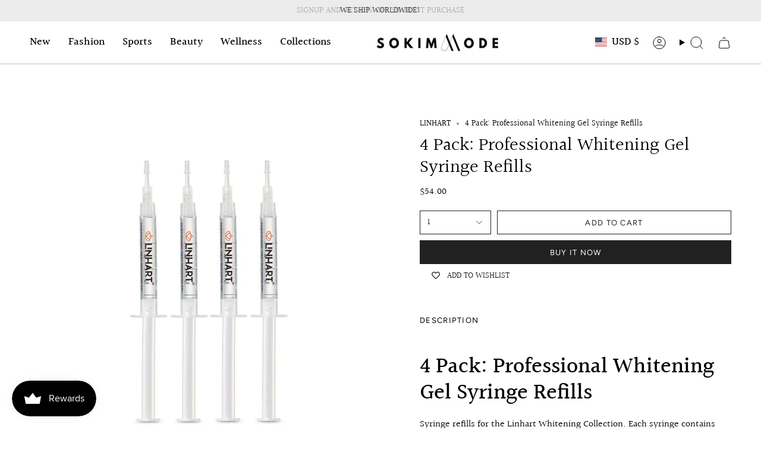

--- FILE ---
content_type: text/html; charset=utf-8
request_url: https://sokimmode.com/products/4-pack-professional-whitening-gel-syringe-refills?section_id=api-product-grid-item
body_size: 1434
content:
<div id="shopify-section-api-product-grid-item" class="shopify-section">

<div data-api-content>
<div class="grid-item product-item product-item--centered product-item--outer-text product-item--has-quickbuy"
  id="product-item--api-product-grid-item-8044201967897"
  data-product-grid-item
  
    data-grid-item
  
>
  <div class="product-item__image double__image" data-product-image>
    <a class="product-link" href="/products/4-pack-professional-whitening-gel-syringe-refills" aria-label="4 Pack: Professional Whitening Gel Syringe Refills" data-product-link="/products/4-pack-professional-whitening-gel-syringe-refills"><div class="product-item__bg" data-product-image-default><figure class="image-wrapper image-wrapper--cover lazy-image lazy-image--backfill is-loading" style="--aspect-ratio: 0.8333333333333334;" data-aos="img-in"
  data-aos-delay="||itemAosDelay||"
  data-aos-duration="800"
  data-aos-anchor="#product-item--api-product-grid-item-8044201967897"
  data-aos-easing="ease-out-quart"><img src="//sokimmode.com/cdn/shop/products/4PackProfessionalWhiteningGelSyringeRefills1.jpg?crop=center&amp;height=1296&amp;v=1671058005&amp;width=1080" alt="" width="1080" height="1296" loading="lazy" srcset="//sokimmode.com/cdn/shop/products/4PackProfessionalWhiteningGelSyringeRefills1.jpg?crop=center&amp;height=163&amp;v=1671058005&amp;width=136 136w, //sokimmode.com/cdn/shop/products/4PackProfessionalWhiteningGelSyringeRefills1.jpg?crop=center&amp;height=191&amp;v=1671058005&amp;width=160 160w, //sokimmode.com/cdn/shop/products/4PackProfessionalWhiteningGelSyringeRefills1.jpg?crop=center&amp;height=215&amp;v=1671058005&amp;width=180 180w, //sokimmode.com/cdn/shop/products/4PackProfessionalWhiteningGelSyringeRefills1.jpg?crop=center&amp;height=264&amp;v=1671058005&amp;width=220 220w, //sokimmode.com/cdn/shop/products/4PackProfessionalWhiteningGelSyringeRefills1.jpg?crop=center&amp;height=304&amp;v=1671058005&amp;width=254 254w, //sokimmode.com/cdn/shop/products/4PackProfessionalWhiteningGelSyringeRefills1.jpg?crop=center&amp;height=340&amp;v=1671058005&amp;width=284 284w, //sokimmode.com/cdn/shop/products/4PackProfessionalWhiteningGelSyringeRefills1.jpg?crop=center&amp;height=350&amp;v=1671058005&amp;width=292 292w, //sokimmode.com/cdn/shop/products/4PackProfessionalWhiteningGelSyringeRefills1.jpg?crop=center&amp;height=383&amp;v=1671058005&amp;width=320 320w, //sokimmode.com/cdn/shop/products/4PackProfessionalWhiteningGelSyringeRefills1.jpg?crop=center&amp;height=576&amp;v=1671058005&amp;width=480 480w, //sokimmode.com/cdn/shop/products/4PackProfessionalWhiteningGelSyringeRefills1.jpg?crop=center&amp;height=633&amp;v=1671058005&amp;width=528 528w, //sokimmode.com/cdn/shop/products/4PackProfessionalWhiteningGelSyringeRefills1.jpg?crop=center&amp;height=767&amp;v=1671058005&amp;width=640 640w, //sokimmode.com/cdn/shop/products/4PackProfessionalWhiteningGelSyringeRefills1.jpg?crop=center&amp;height=863&amp;v=1671058005&amp;width=720 720w, //sokimmode.com/cdn/shop/products/4PackProfessionalWhiteningGelSyringeRefills1.jpg?crop=center&amp;height=1152&amp;v=1671058005&amp;width=960 960w, //sokimmode.com/cdn/shop/products/4PackProfessionalWhiteningGelSyringeRefills1.jpg?crop=center&amp;height=1296&amp;v=1671058005&amp;width=1080 1080w, //sokimmode.com/cdn/shop/products/4PackProfessionalWhiteningGelSyringeRefills1.jpg?v=1671058005&amp;width=1080 1080w" sizes="(min-width: 1400px) calc(100vw / 4 - 32px), (min-width: 750px) calc(100vw / 2 - 22px), (min-width: 480px) calc(100vw / 2 - 16px), calc(100vw / 1)" class=" fit-cover is-loading ">
</figure>
&nbsp;</div><deferred-image class="product-item__bg__under hidden"><figure class="image-wrapper image-wrapper--cover lazy-image lazy-image--backfill is-loading" style="--aspect-ratio: 0.8333333333333334;"><img src="//sokimmode.com/cdn/shop/products/4PackProfessionalWhiteningGelSyringeRefills2.jpg?crop=center&amp;height=1296&amp;v=1671058005&amp;width=1080" alt="" width="1080" height="1296" loading="lazy" srcset="//sokimmode.com/cdn/shop/products/4PackProfessionalWhiteningGelSyringeRefills2.jpg?crop=center&amp;height=163&amp;v=1671058005&amp;width=136 136w, //sokimmode.com/cdn/shop/products/4PackProfessionalWhiteningGelSyringeRefills2.jpg?crop=center&amp;height=191&amp;v=1671058005&amp;width=160 160w, //sokimmode.com/cdn/shop/products/4PackProfessionalWhiteningGelSyringeRefills2.jpg?crop=center&amp;height=215&amp;v=1671058005&amp;width=180 180w, //sokimmode.com/cdn/shop/products/4PackProfessionalWhiteningGelSyringeRefills2.jpg?crop=center&amp;height=264&amp;v=1671058005&amp;width=220 220w, //sokimmode.com/cdn/shop/products/4PackProfessionalWhiteningGelSyringeRefills2.jpg?crop=center&amp;height=304&amp;v=1671058005&amp;width=254 254w, //sokimmode.com/cdn/shop/products/4PackProfessionalWhiteningGelSyringeRefills2.jpg?crop=center&amp;height=340&amp;v=1671058005&amp;width=284 284w, //sokimmode.com/cdn/shop/products/4PackProfessionalWhiteningGelSyringeRefills2.jpg?crop=center&amp;height=350&amp;v=1671058005&amp;width=292 292w, //sokimmode.com/cdn/shop/products/4PackProfessionalWhiteningGelSyringeRefills2.jpg?crop=center&amp;height=383&amp;v=1671058005&amp;width=320 320w, //sokimmode.com/cdn/shop/products/4PackProfessionalWhiteningGelSyringeRefills2.jpg?crop=center&amp;height=576&amp;v=1671058005&amp;width=480 480w, //sokimmode.com/cdn/shop/products/4PackProfessionalWhiteningGelSyringeRefills2.jpg?crop=center&amp;height=633&amp;v=1671058005&amp;width=528 528w, //sokimmode.com/cdn/shop/products/4PackProfessionalWhiteningGelSyringeRefills2.jpg?crop=center&amp;height=767&amp;v=1671058005&amp;width=640 640w, //sokimmode.com/cdn/shop/products/4PackProfessionalWhiteningGelSyringeRefills2.jpg?crop=center&amp;height=863&amp;v=1671058005&amp;width=720 720w, //sokimmode.com/cdn/shop/products/4PackProfessionalWhiteningGelSyringeRefills2.jpg?crop=center&amp;height=1152&amp;v=1671058005&amp;width=960 960w, //sokimmode.com/cdn/shop/products/4PackProfessionalWhiteningGelSyringeRefills2.jpg?crop=center&amp;height=1296&amp;v=1671058005&amp;width=1080 1080w, //sokimmode.com/cdn/shop/products/4PackProfessionalWhiteningGelSyringeRefills2.jpg?v=1671058005&amp;width=1080 1080w" sizes="(min-width: 1400px) calc(100vw / 4 - 32px), (min-width: 750px) calc(100vw / 2 - 22px), (min-width: 480px) calc(100vw / 2 - 16px), calc(100vw / 1)" class=" fit-cover is-loading ">
</figure>
</deferred-image></a>

    <quick-add-product>
      <div class="quick-add__holder" data-quick-add-holder="8044201967897"><form method="post" action="/cart/add" id="ProductForm--api-product-grid-item-8044201967897" accept-charset="UTF-8" class="shopify-product-form" enctype="multipart/form-data"><input type="hidden" name="form_type" value="product" /><input type="hidden" name="utf8" value="✓" /><input type="hidden" name="id" value="44244038615321"><button class="quick-add__button caps"
              type="submit"
              name="add"
              data-add-to-cart
            >
              <span class="btn__text">Quick add</span>
              <span class="btn__plus"></span>
              <span class="btn__added">&nbsp;</span>
              <span class="btn__loader">
                <svg height="18" width="18" class="svg-loader">
                  <circle r="7" cx="9" cy="9" />
                  <circle stroke-dasharray="87.96459430051421 87.96459430051421" r="7" cx="9" cy="9" />
                </svg>
              </span>
              <span class="btn__error" data-message-error>&nbsp;</span>
            </button><input type="hidden" name="product-id" value="8044201967897" /><input type="hidden" name="section-id" value="api-product-grid-item" /></form></div>
    </quick-add-product>
  </div>

  <div class="product-information" data-product-information>
    <div class="product-item__info">
      <a class="product-link" href="/products/4-pack-professional-whitening-gel-syringe-refills" aria-label="4 Pack: Professional Whitening Gel Syringe Refills" data-product-link="/products/4-pack-professional-whitening-gel-syringe-refills"><p class="product-item__title">4 Pack: Professional Whitening Gel Syringe Refills</p>

        <div class="product-item__price__holder"><div class="product-item__price" data-product-price>
            
<span class="price">
  
    <span class="new-price">
      
$54.00
</span>
    
  
</span>

          </div>
        </div>
      </a></div>
  </div>
</div></div></div>

--- FILE ---
content_type: text/css
request_url: https://sokimmode.com/cdn/shop/t/15/assets/font-settings.css?v=128826054813283269661759343213
body_size: -181
content:
@font-face{font-family:Halant;font-weight:400;font-style:normal;font-display:swap;src:url(//sokimmode.com/cdn/fonts/halant/halant_n4.7a3ca1dd5e401bca6e0e60419988fc6cfb4396fb.woff2?h1=c29raW1tb2RlLmNvbQ&h2=c29raW0tbW9kZS5hY2NvdW50Lm15c2hvcGlmeS5jb20&hmac=13b8796b08b42af349a87b78cecab16b70505d7641c0db3fddbd704f2e29e964) format("woff2"),url(//sokimmode.com/cdn/fonts/halant/halant_n4.38c179b4994871894f8956587b45f527a9326a7a.woff?h1=c29raW1tb2RlLmNvbQ&h2=c29raW0tbW9kZS5hY2NvdW50Lm15c2hvcGlmeS5jb20&hmac=34330c95e20314b87172a1b3fc211ce9854daffb800b71530999e98d270a947f) format("woff")}@font-face{font-family:Halant;font-weight:400;font-style:normal;font-display:swap;src:url(//sokimmode.com/cdn/fonts/halant/halant_n4.7a3ca1dd5e401bca6e0e60419988fc6cfb4396fb.woff2?h1=c29raW1tb2RlLmNvbQ&h2=c29raW0tbW9kZS5hY2NvdW50Lm15c2hvcGlmeS5jb20&hmac=13b8796b08b42af349a87b78cecab16b70505d7641c0db3fddbd704f2e29e964) format("woff2"),url(//sokimmode.com/cdn/fonts/halant/halant_n4.38c179b4994871894f8956587b45f527a9326a7a.woff?h1=c29raW1tb2RlLmNvbQ&h2=c29raW0tbW9kZS5hY2NvdW50Lm15c2hvcGlmeS5jb20&hmac=34330c95e20314b87172a1b3fc211ce9854daffb800b71530999e98d270a947f) format("woff")}@font-face{font-family:Figtree;font-weight:400;font-style:normal;font-display:swap;src:url(//sokimmode.com/cdn/fonts/figtree/figtree_n4.3c0838aba1701047e60be6a99a1b0a40ce9b8419.woff2?h1=c29raW1tb2RlLmNvbQ&h2=c29raW0tbW9kZS5hY2NvdW50Lm15c2hvcGlmeS5jb20&hmac=7037af9255a3b353fd29250ed9b2c3c41868aeecabcd0352318262a897a98013) format("woff2"),url(//sokimmode.com/cdn/fonts/figtree/figtree_n4.c0575d1db21fc3821f17fd6617d3dee552312137.woff?h1=c29raW1tb2RlLmNvbQ&h2=c29raW0tbW9kZS5hY2NvdW50Lm15c2hvcGlmeS5jb20&hmac=21fb1f6f162e7bef9e1a5714abe9c83376df93b1413bceed4b08b4aba3182b84) format("woff")}@font-face{font-family:Halant;font-weight:500;font-style:normal;font-display:swap;src:url(//sokimmode.com/cdn/fonts/halant/halant_n5.2f0aeb14183101d3c4b3789f94097cc6d2b1edda.woff2?h1=c29raW1tb2RlLmNvbQ&h2=c29raW0tbW9kZS5hY2NvdW50Lm15c2hvcGlmeS5jb20&hmac=9f3dafe795ba21be1a79d3f013926f9d8d4a3bcfcec5bc48793ff3a533330dcb) format("woff2"),url(//sokimmode.com/cdn/fonts/halant/halant_n5.6750530fae341cf4f5cac057f1da93aeef9bfc8c.woff?h1=c29raW1tb2RlLmNvbQ&h2=c29raW0tbW9kZS5hY2NvdW50Lm15c2hvcGlmeS5jb20&hmac=a884374aa30eac39cf39346b5f0b014a43affff433d13df44619723909f9e70d) format("woff")}@font-face{font-family:Halant;font-weight:500;font-style:normal;font-display:swap;src:url(//sokimmode.com/cdn/fonts/halant/halant_n5.2f0aeb14183101d3c4b3789f94097cc6d2b1edda.woff2?h1=c29raW1tb2RlLmNvbQ&h2=c29raW0tbW9kZS5hY2NvdW50Lm15c2hvcGlmeS5jb20&hmac=9f3dafe795ba21be1a79d3f013926f9d8d4a3bcfcec5bc48793ff3a533330dcb) format("woff2"),url(//sokimmode.com/cdn/fonts/halant/halant_n5.6750530fae341cf4f5cac057f1da93aeef9bfc8c.woff?h1=c29raW1tb2RlLmNvbQ&h2=c29raW0tbW9kZS5hY2NvdW50Lm15c2hvcGlmeS5jb20&hmac=a884374aa30eac39cf39346b5f0b014a43affff433d13df44619723909f9e70d) format("woff")}
/*# sourceMappingURL=/cdn/shop/t/15/assets/font-settings.css.map?v=128826054813283269661759343213 */


--- FILE ---
content_type: application/x-javascript
request_url: https://app.cart-bot.net/public/status/shop/sokim-mode.myshopify.com.js?1769041353
body_size: -166
content:
var giftbee_settings_updated='1721077529c';

--- FILE ---
content_type: text/javascript; charset=utf-8
request_url: https://sokimmode.com/products/4-pack-professional-whitening-gel-syringe-refills.js
body_size: 865
content:
{"id":8044201967897,"title":"4 Pack: Professional Whitening Gel Syringe Refills","handle":"4-pack-professional-whitening-gel-syringe-refills","description":"\u003ch1 class=\"product-single__title\"\u003e\u003c\/h1\u003e\n\u003ch3 data-mce-fragment=\"1\"\u003e\u003cstrong\u003e4 Pack: Professional Whitening Gel Syringe Refills\u003c\/strong\u003e\u003c\/h3\u003e\n\u003cp data-mce-fragment=\"1\"\u003e\u003cspan\u003eSyringe refills for the Linhart Whitening Collection. Each syringe contains 3mL of 35% carbamide peroxide gel — the same formulation used at Linhart Dentistry in New York City.\u003c\/span\u003e\u003cbr\u003e\u003c\/p\u003e\n\u003cp\u003eIncludes:\u003c\/p\u003e\n\u003cp\u003e4x Linhart Professional Whitening Syringes\u003c\/p\u003e\n\u003cp data-mce-fragment=\"1\"\u003e \u003c\/p\u003e\n\u003cp data-mce-fragment=\"1\"\u003e\u003ciframe width=\"560\" height=\"315\" src=\"https:\/\/www.youtube.com\/embed\/5QyP0b1jyGI\" frameborder=\"0\" allow=\"accelerometer; autoplay; clipboard-write; encrypted-media; gyroscope; picture-in-picture\" allowfullscreen=\"\"\u003e\u003c\/iframe\u003e\u003c\/p\u003e\n\u003cdiv class=\"section-header text-center\"\u003e\n\u003cp\u003e\u003cbr\u003e\u003c\/p\u003e\n\u003c\/div\u003e\n\u003ch3\u003e\u003cimg src=\"https:\/\/cdn.shopify.com\/s\/files\/1\/0271\/2666\/1255\/files\/LH_WK_Light_UV_Animated_600x600.gif?v=1615328257\" alt=\"\"\u003e\u003c\/h3\u003e\n\u003cp\u003e\u003cimg src=\"https:\/\/cdn.shopify.com\/s\/files\/1\/0271\/2666\/1255\/files\/LH_WHsyringe_Animated_600x600.gif?v=1615328270\" alt=\"\"\u003e\u003c\/p\u003e\n\u003cp\u003e\u003cbr\u003e\u003c\/p\u003e","published_at":"2022-12-14T14:46:40-08:00","created_at":"2022-12-14T14:46:45-08:00","vendor":"LINHART","type":"LINHART BUNDLE","tags":["Brand LINHART","brightening","bundle","LIFE \u0026 HEALTH","LINHART","Oral Care","PERSONAL CARE","Type Oral Care","Whitening Care"],"price":5400,"price_min":5400,"price_max":5400,"available":true,"price_varies":false,"compare_at_price":5400,"compare_at_price_min":5400,"compare_at_price_max":5400,"compare_at_price_varies":false,"variants":[{"id":44244038615321,"title":"Default Title","option1":"Default Title","option2":null,"option3":null,"sku":"","requires_shipping":true,"taxable":true,"featured_image":null,"available":true,"name":"4 Pack: Professional Whitening Gel Syringe Refills","public_title":null,"options":["Default Title"],"price":5400,"weight":449,"compare_at_price":5400,"inventory_management":"shopify","barcode":"","requires_selling_plan":false,"selling_plan_allocations":[]}],"images":["\/\/cdn.shopify.com\/s\/files\/1\/0693\/3476\/1753\/products\/4PackProfessionalWhiteningGelSyringeRefills1.jpg?v=1671058005","\/\/cdn.shopify.com\/s\/files\/1\/0693\/3476\/1753\/products\/4PackProfessionalWhiteningGelSyringeRefills2.jpg?v=1671058005","\/\/cdn.shopify.com\/s\/files\/1\/0693\/3476\/1753\/products\/4PackProfessionalWhiteningGelSyringeRefills3.jpg?v=1671058005","\/\/cdn.shopify.com\/s\/files\/1\/0693\/3476\/1753\/products\/4PackProfessionalWhiteningGelSyringeRefills4.jpg?v=1671058005"],"featured_image":"\/\/cdn.shopify.com\/s\/files\/1\/0693\/3476\/1753\/products\/4PackProfessionalWhiteningGelSyringeRefills1.jpg?v=1671058005","options":[{"name":"Title","position":1,"values":["Default Title"]}],"url":"\/products\/4-pack-professional-whitening-gel-syringe-refills","media":[{"alt":null,"id":32424933949721,"position":1,"preview_image":{"aspect_ratio":1.0,"height":1080,"width":1080,"src":"https:\/\/cdn.shopify.com\/s\/files\/1\/0693\/3476\/1753\/products\/4PackProfessionalWhiteningGelSyringeRefills1.jpg?v=1671058005"},"aspect_ratio":1.0,"height":1080,"media_type":"image","src":"https:\/\/cdn.shopify.com\/s\/files\/1\/0693\/3476\/1753\/products\/4PackProfessionalWhiteningGelSyringeRefills1.jpg?v=1671058005","width":1080},{"alt":null,"id":32424933982489,"position":2,"preview_image":{"aspect_ratio":1.0,"height":1080,"width":1080,"src":"https:\/\/cdn.shopify.com\/s\/files\/1\/0693\/3476\/1753\/products\/4PackProfessionalWhiteningGelSyringeRefills2.jpg?v=1671058005"},"aspect_ratio":1.0,"height":1080,"media_type":"image","src":"https:\/\/cdn.shopify.com\/s\/files\/1\/0693\/3476\/1753\/products\/4PackProfessionalWhiteningGelSyringeRefills2.jpg?v=1671058005","width":1080},{"alt":null,"id":32424934015257,"position":3,"preview_image":{"aspect_ratio":1.0,"height":1080,"width":1080,"src":"https:\/\/cdn.shopify.com\/s\/files\/1\/0693\/3476\/1753\/products\/4PackProfessionalWhiteningGelSyringeRefills3.jpg?v=1671058005"},"aspect_ratio":1.0,"height":1080,"media_type":"image","src":"https:\/\/cdn.shopify.com\/s\/files\/1\/0693\/3476\/1753\/products\/4PackProfessionalWhiteningGelSyringeRefills3.jpg?v=1671058005","width":1080},{"alt":null,"id":32424934048025,"position":4,"preview_image":{"aspect_ratio":1.0,"height":1080,"width":1080,"src":"https:\/\/cdn.shopify.com\/s\/files\/1\/0693\/3476\/1753\/products\/4PackProfessionalWhiteningGelSyringeRefills4.jpg?v=1671058005"},"aspect_ratio":1.0,"height":1080,"media_type":"image","src":"https:\/\/cdn.shopify.com\/s\/files\/1\/0693\/3476\/1753\/products\/4PackProfessionalWhiteningGelSyringeRefills4.jpg?v=1671058005","width":1080}],"requires_selling_plan":false,"selling_plan_groups":[]}